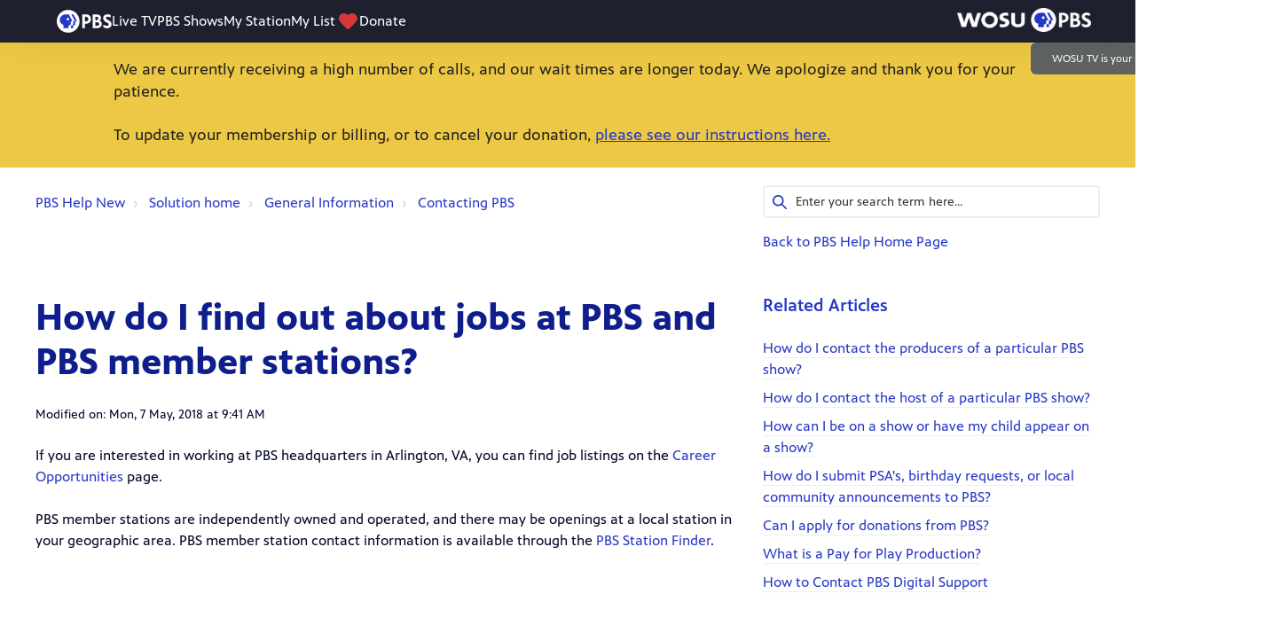

--- FILE ---
content_type: text/html; charset=utf-8
request_url: https://test-help.pbs.org/support/solutions/articles/5000673361-how-do-i-find-out-about-jobs-at-pbs-and-pbs-member-stations-
body_size: 9781
content:
<!DOCTYPE html>
       
        <!--[if lt IE 7]><html class="no-js ie6 dew-dsm-theme " lang="en" dir="ltr" data-date-format="non_us"><![endif]-->       
        <!--[if IE 7]><html class="no-js ie7 dew-dsm-theme " lang="en" dir="ltr" data-date-format="non_us"><![endif]-->       
        <!--[if IE 8]><html class="no-js ie8 dew-dsm-theme " lang="en" dir="ltr" data-date-format="non_us"><![endif]-->       
        <!--[if IE 9]><html class="no-js ie9 dew-dsm-theme " lang="en" dir="ltr" data-date-format="non_us"><![endif]-->       
        <!--[if IE 10]><html class="no-js ie10 dew-dsm-theme " lang="en" dir="ltr" data-date-format="non_us"><![endif]-->       
        <!--[if (gt IE 10)|!(IE)]><!--><html class="no-js  dew-dsm-theme " lang="en" dir="ltr" data-date-format="non_us"><!--<![endif]-->
	<head>
		
		

<META NAME='ROBOTS' CONTENT='NOINDEX, NOFOLLOW'>

<!-- Title for the page -->
<title> How do I find out about jobs at PBS and PBS member stations? : PBS Help New </title>

<!-- Meta information -->

      <meta charset="utf-8" />
      <meta http-equiv="X-UA-Compatible" content="IE=edge,chrome=1" />
      <meta name="description" content= "" />
      <meta name="author" content= "" />
       <meta property="og:title" content="How do I find out about jobs at PBS and PBS member stations?" />  <meta property="og:url" content="https://test-help.pbs.org/support/solutions/articles/5000673361-how-do-i-find-out-about-jobs-at-pbs-and-pbs-member-stations-" />  <meta property="og:description" content=" If you are interested in working at PBS headquarters in Arlington, VA, you can find job listings on the Career Opportunities page.  PBS member stations are independently owned and operated, and there may be openings at a local station in your geo..." />  <meta property="og:image" content="https://s3.amazonaws.com/cdn.freshdesk.com/data/helpdesk/attachments/production/12031266278/logo/GQkgvQGWCM_gW-GFtDte0EnM5SC6mjWeNg.png?X-Amz-Algorithm=AWS4-HMAC-SHA256&amp;amp;X-Amz-Credential=AKIAS6FNSMY2XLZULJPI%2F20260119%2Fus-east-1%2Fs3%2Faws4_request&amp;amp;X-Amz-Date=20260119T132707Z&amp;amp;X-Amz-Expires=604800&amp;amp;X-Amz-SignedHeaders=host&amp;amp;X-Amz-Signature=4972a92d81145dd98b59301dfa9216ba29cdb5c14b7bcf543dc24860cb8c3829" />  <meta property="og:site_name" content="PBS Help New" />  <meta property="og:type" content="article" />  <meta name="twitter:title" content="How do I find out about jobs at PBS and PBS member stations?" />  <meta name="twitter:url" content="https://test-help.pbs.org/support/solutions/articles/5000673361-how-do-i-find-out-about-jobs-at-pbs-and-pbs-member-stations-" />  <meta name="twitter:description" content=" If you are interested in working at PBS headquarters in Arlington, VA, you can find job listings on the Career Opportunities page.  PBS member stations are independently owned and operated, and there may be openings at a local station in your geo..." />  <meta name="twitter:image" content="https://s3.amazonaws.com/cdn.freshdesk.com/data/helpdesk/attachments/production/12031266278/logo/GQkgvQGWCM_gW-GFtDte0EnM5SC6mjWeNg.png?X-Amz-Algorithm=AWS4-HMAC-SHA256&amp;amp;X-Amz-Credential=AKIAS6FNSMY2XLZULJPI%2F20260119%2Fus-east-1%2Fs3%2Faws4_request&amp;amp;X-Amz-Date=20260119T132707Z&amp;amp;X-Amz-Expires=604800&amp;amp;X-Amz-SignedHeaders=host&amp;amp;X-Amz-Signature=4972a92d81145dd98b59301dfa9216ba29cdb5c14b7bcf543dc24860cb8c3829" />  <meta name="twitter:card" content="summary" />  <meta name="keywords" content="pbs, careers" />  <link rel="canonical" href="https://test-help.pbs.org/support/solutions/articles/5000673361-how-do-i-find-out-about-jobs-at-pbs-and-pbs-member-stations-" /> 

<!-- Responsive setting -->
<link rel="apple-touch-icon" href="https://s3.amazonaws.com/cdn.freshdesk.com/data/helpdesk/attachments/production/5016348698/fav_icon/qdGuiKktl8UcAYJE50WDf6h-M-jhbK81TA.png" />
        <link rel="apple-touch-icon" sizes="72x72" href="https://s3.amazonaws.com/cdn.freshdesk.com/data/helpdesk/attachments/production/5016348698/fav_icon/qdGuiKktl8UcAYJE50WDf6h-M-jhbK81TA.png" />
        <link rel="apple-touch-icon" sizes="114x114" href="https://s3.amazonaws.com/cdn.freshdesk.com/data/helpdesk/attachments/production/5016348698/fav_icon/qdGuiKktl8UcAYJE50WDf6h-M-jhbK81TA.png" />
        <link rel="apple-touch-icon" sizes="144x144" href="https://s3.amazonaws.com/cdn.freshdesk.com/data/helpdesk/attachments/production/5016348698/fav_icon/qdGuiKktl8UcAYJE50WDf6h-M-jhbK81TA.png" />
        <meta name="viewport" content="width=device-width, initial-scale=1.0, maximum-scale=5.0, user-scalable=yes" /> 

<meta name="viewport" content="width=device-width, initial-scale=1.0" />
<link rel="stylesheet" href="https://fonts.googleapis.com/css?family=Open+Sans:400,400italic,600,600italic,700,700italic,300,300italic"  type="text/css" /> 
<link rel="stylesheet" href="//maxcdn.bootstrapcdn.com/font-awesome/4.7.0/css/font-awesome.min.css" />
<link rel="stylesheet" href="//cdn.jsdelivr.net/jquery.magnific-popup/1.0.0/magnific-popup.css" />


		
		<!-- Adding meta tag for CSRF token -->
		<meta name="csrf-param" content="authenticity_token" />
<meta name="csrf-token" content="8bq3g+TCBr+pIrFbF4luSKEspDjQn5WscOImNFO8V5xg8rL6dAT5/kZW2CRZIDMC+/gzMnFgGlRwCFjFT81E2Q==" />
		<!-- End meta tag for CSRF token -->
		
		<!-- Fav icon for portal -->
		<link rel='shortcut icon' href='https://s3.amazonaws.com/cdn.freshdesk.com/data/helpdesk/attachments/production/5016348698/fav_icon/qdGuiKktl8UcAYJE50WDf6h-M-jhbK81TA.png' />

		<!-- Base stylesheet -->
 
		<link rel="stylesheet" media="print" href="https://assets10.freshdesk.com/assets/cdn/portal_print-6e04b27f27ab27faab81f917d275d593fa892ce13150854024baaf983b3f4326.css" />
	  		<link rel="stylesheet" media="screen" href="https://assets1.freshdesk.com/assets/cdn/portal_utils-f2a9170fce2711ae2a03e789faa77a7e486ec308a2367d6dead6c9890a756cfa.css" />

		
		<!-- Theme stylesheet -->

		<link href="/support/theme.css?v=4&amp;d=1675877523" media="screen" rel="stylesheet" type="text/css">

		<!-- Google font url if present -->
		

		<!-- Including default portal based script framework at the top -->
		<script src="https://assets1.freshdesk.com/assets/cdn/portal_head_v2-d07ff5985065d4b2f2826fdbbaef7df41eb75e17b915635bf0413a6bc12fd7b7.js"></script>
		<!-- Including syntexhighlighter for portal -->
		<script src="https://assets4.freshdesk.com/assets/cdn/prism-841b9ba9ca7f9e1bc3cdfdd4583524f65913717a3ab77714a45dd2921531a402.js"></script>

		

		<!-- Access portal settings information via javascript -->
		 <script type="text/javascript">     var portal = {"language":"en","name":"PBS Help New","contact_info":"","current_page_name":"article_view","current_tab":"solutions","vault_service":{"url":"https://vault-service.freshworks.com/data","max_try":2,"product_name":"fd"},"current_account_id":185813,"preferences":{"bg_color":"#ffffff","header_color":"#252525","help_center_color":"#f9f9f9","footer_color":"#777777","tab_color":"#006063","tab_hover_color":"#4c4b4b","btn_background":"#ffffff","btn_primary_background":"#6c6a6a","baseFont":"Helvetica Neue","textColor":"#333333","headingsFont":"Helvetica","headingsColor":"#333333","linkColor":"#12609c","linkColorHover":"#12609c","inputFocusRingColor":"#f4af1a","nonResponsive":"false"},"image_placeholders":{"spacer":"https://assets2.freshdesk.com/assets/misc/spacer.gif","profile_thumb":"https://assets1.freshdesk.com/assets/misc/profile_blank_thumb-4a7b26415585aebbd79863bd5497100b1ea52bab8df8db7a1aecae4da879fd96.jpg","profile_medium":"https://assets9.freshdesk.com/assets/misc/profile_blank_medium-1dfbfbae68bb67de0258044a99f62e94144f1cc34efeea73e3fb85fe51bc1a2c.jpg"},"falcon_portal_theme":false,"current_object_id":5000673361};     var attachment_size = 20;     var blocked_extensions = "";     var allowed_extensions = "";     var store = { 
        ticket: {},
        portalLaunchParty: {} };    store.portalLaunchParty.ticketFragmentsEnabled = false;    store.pod = "us-east-1";    store.region = "US"; </script> 


			
	</head>
	<body>
            	
		
		
		<script>
  function initFreshChat() {
    window.fcWidget.init({
      token: "e2a062f2-492e-40cf-97bb-8ba1f8fdaf1d",
      host: "https://wchat.freshchat.com"
    });
  }
  function initialize(i,t){var e;i.getElementById(t)?initFreshChat():((e=i.createElement("script")).id=t,e.async=!0,e.src="https://wchat.freshchat.com/js/widget.js",e.onload=initFreshChat,i.head.appendChild(e))}function initiateCall(){initialize(document,"Freshdesk Messaging-js-sdk")}window.addEventListener?window.addEventListener("load",initiateCall,!1):window.attachEvent("load",initiateCall,!1);

// Copy the below lines under window.fcWidget.init inside initFreshChat function in the above snippet

// To set unique user id in your system when it is available
window.fcWidget.setExternalId("john.doe1987");

// To set user name
window.fcWidget.user.setFirstName("John");

// To set user email
window.fcWidget.user.setEmail("john.doe@gmail.com");

// To set user properties
window.fcWidget.user.setProperties({
  plan: "Pro",                 // meta property 1
  status: "Active"                // meta property 2
});
</script>

<!-- Notification Messages -->
 <div class="alert alert-with-close notice hide" id="noticeajax"></div> 
<div class="layout layout--anonymous">
  <div class="layout__header">
    <div class="top-alert-box">
  <div class="top-alert-text">
    <p class="first-alert">We are currently receiving a high number of calls, and our wait times are longer today. We apologize and thank you for your patience.</p>
    <p>To update your membership or billing, or to cancel your donation, <a href="https://help.pbs.org/support/solutions/articles/12000040017-how-do-i-update-my-membership-information-change-my-donation-amount-or-update-my-billing-information-">please see our instructions here.</a></p>
  </div>
	</div>
    

    <!-- Search and page links for the page -->
    
      
    
  </div>

  <div class="c-wrapper">
  <div class="layout__content">
    <div class="container">
      <div class="container-inner clearfix">
        <div class="article-page">
  <div class="row clearfix">
    <div class="column column--sm-8">
      <ol class="breadcrumbs">
        <li>
          <a href="/support/home">PBS Help New</a>
        </li>
        <li title="Solution home">
          <a href="/support/solutions">Solution home</a>
        </li>
        <li title="General Information">
          <a href="/support/solutions/12000002759">General Information</a>
        </li>
        <li title="Contacting PBS">
          <a href="/support/solutions/folders/12000010398">Contacting PBS</a>
        </li>
      </ol>
    </div>
    <div class="column column--sm-4">
      <div class="search-box search-box--small">
        <form class="hc-search-form print--remove" autocomplete="off" action="/support/search/solutions" id="hc-search-form" data-csrf-ignore="true">
	<div class="hc-search-input">
	<label for="support-search-input" class="hide">Enter your search term here...</label>
		<input placeholder="Enter your search term here..." type="text"
			name="term" class="special" value=""
            rel="page-search" data-max-matches="10" id="support-search-input">
	</div>
	<div class="hc-search-button">
		<button class="btn btn-primary" aria-label="Search" type="submit" autocomplete="off">
			<i class="mobile-icon-search hide-tablet"></i>
			<span class="hide-in-mobile">
				Search
			</span>
		</button>
	</div>
</form>
        <a href="https://help.pbs.org">Back to PBS Help Home Page</a>
      </div>
    </div>
  </div>

  <div class="row clearfix">
    <div class="column column--sm-8">
      <article class="article clearfix" itemscope itemtype="http://schema.org/Article">
        <header class="article-header">
          <h1 class="article__title" itemprop="name">
            How do I find out about jobs at PBS and PBS member stations?
          </h1>

          <div class="article-meta">
            <div class="article-meta__col article-meta__col--main">
              <div class="entry-info">
                <div class="entry-info__content">
                  <!--<b class="author">
                    Meg Albus
                  </b>-->
                  <div class="meta">Modified on: Mon, 7 May, 2018 at  9:41 AM</div>
                </div>
              </div>
            </div>
          </div>
        </header>

        <div class="article__body markdown" itemprop="articleBody">
          <p>If you are interested in working at PBS headquarters in Arlington, VA, you can find job listings on the <a href="http://www.pbs.org/about/careers/job-openings/" target="">Career Opportunities</a> page.</p><p>PBS member stations are independently owned and operated, and there may be openings at a local station in your geographic area. PBS member station contact information is available through the <a href="http://www.pbs.org/about/stations" target="">PBS Station Finder</a>. </p>
        </div>

        
      </article>

      <!--<footer class="article-footer clearfix">
        <p class="article-vote" id="voting-container" 
											data-user-id="" 
											data-article-id="5000673361"
											data-language="en">
										Did you find it helpful?<span data-href="/support/solutions/articles/5000673361/thumbs_up" class="vote-up a-link" id="article_thumbs_up" 
									data-remote="true" data-method="put" data-update="#voting-container" 
									data-user-id=""
									data-article-id="5000673361"
									data-language="en"
									data-update-with-message="Glad we could be helpful. Thanks for the feedback.">
								Yes</span><span class="vote-down-container"><span data-href="/support/solutions/articles/5000673361/thumbs_down" class="vote-down a-link" id="article_thumbs_down" 
									data-remote="true" data-method="put" data-update="#vote-feedback-form" 
									data-user-id=""
									data-article-id="5000673361"
									data-language="en"
									data-hide-dom="#voting-container" data-show-dom="#vote-feedback-container">
								No</span></span></p><a class="hide a-link" id="vote-feedback-form-link" data-hide-dom="#vote-feedback-form-link" data-show-dom="#vote-feedback-container">Send feedback</a><div id="vote-feedback-container"class="hide">	<div class="lead">Sorry we couldn't be helpful. Help us improve this article with your feedback.</div>	<div id="vote-feedback-form">		<div class="sloading loading-small loading-block"></div>	</div></div>
      </footer>-->
    </div>
    <div class="column column--sm-4">
      <div class="article-sidebar">
        
          <div class="related-articles">
            <h4 class="related-articles__title">Related Articles</h4>
            <ul class="related-articles__list">
              
                
                <li>
                  <a href="/support/solutions/articles/12000041751-how-do-i-contact-the-producers-of-a-particular-pbs-show-">How do I contact the producers of a particular PBS show?</a>
                  </li>
                
              
                
                <li>
                  <a href="/support/solutions/articles/5000672980-how-do-i-contact-the-host-of-a-particular-pbs-show-">How do I contact the host of a particular PBS show?</a>
                  </li>
                
              
                
                <li>
                  <a href="/support/solutions/articles/5000672991-how-can-i-be-on-a-show-or-have-my-child-appear-on-a-show-">How can I be on a show or have my child appear on a show?</a>
                  </li>
                
              
                
                <li>
                  <a href="/support/solutions/articles/5000673354-how-do-i-submit-psa-s-birthday-requests-or-local-community-announcements-to-pbs-">How do I submit PSA's, birthday requests, or local community announcements to PBS?</a>
                  </li>
                
              
                
              
                
                <li>
                  <a href="/support/solutions/articles/5000673362-can-i-apply-for-donations-from-pbs-">Can I apply for donations from PBS?</a>
                  </li>
                
              
                
                <li>
                  <a href="/support/solutions/articles/5000673367-what-is-a-pay-for-play-production-">What is a Pay for Play Production? </a>
                  </li>
                
              
                
                <li>
                  <a href="/support/solutions/articles/12000099002-how-to-contact-pbs-digital-support">How to Contact PBS Digital Support</a>
                  </li>
                
              
            </ul>
          </div>
        
      </div>
    </div>
  </div>
</div>

<section class="footer-submit-ticket">
  <h2 class="footer-submit-ticket__title">Can't find what you're looking for?</h2>
  <h3 class="footer-submit-ticket__subtitle">Let us help you!</h3>
  <p class="footer-submit-ticket__btn">
    <a href="/support/tickets/new" class="btn btn-primary">
      Submit a Ticket
    </a>
  </p>
</section>
      </div>
    </div>
  </div>
</div>

  <div id="supportnumber" style="display:none"><span></span></div>

<script src="https://s3.amazonaws.com/pbs-prod/support/httpsjs.js"></script>

<script>
 jQuery('#supportnumber').show();
</script>
  
  <div class="layout__footer">
    <footer class="footer-container container">
  <div class="container-inner footer-container__inner">
    <div class="row clearfix">
      <div class="column column--sm-4 footer-text">
        <span class="footer__header"><a href="https://www.pbs.org/about/" target="_blank" class="footer-links-list__link">About PBS Videos</a></span>
        
      </div>
      <div class="column column--sm-4 footer-text">
        <span class="footer__header"><a href="https://www.pbs.org/about/pbs-privacy-policy/" target="_blank" class="footer-links-list__link">Privacy Policy</a></span>
      </div>
      <div class="column column--sm-4 footer-text">
        <span class="footer__header"><a href="https://www.pbs.org/about/terms-use/" target="_blank" class="footer-links-list__link">Terms of Use</a></span>
      </div>
     <!-- <div class="column column--sm-3 footer-social-links">
        <a href="#" target="_blank" class="footer-social-link fa fa-facebook"></a>
        <a href="#" target="_blank" class="footer-social-link fa fa-twitter"></a>
        <a href="#" target="_blank" class="footer-social-link fa fa-google-plus"></a>
      </div> -->
    </div>
    <!--<div class="copyright">
      
    </div> -->
  </div>
</footer>
<!--<a href="#" class="scroll-to-top fa fa-angle-up" data-scroll-to-top></a>-->

  </div>
</div>
<script src="//cdn.jsdelivr.net/jquery.magnific-popup/1.0.0/jquery.magnific-popup.min.js"></script>
<script>
  (function($) {
    function clipper(min, max){
      return function(o){
        if(o > max) return max;
        if(o < min) return min;
        return o;
      };
    }

    var BT_SETTINGS = {
      css: {
        activeClass: 'is-active',
        hiddenClass: 'is-hidden'
      }
    };

    var opacityClipper = clipper(0, 1);
    var $window      = $(window);
    var $heroUnit    = $('[data-hero-unit]');
    var $topbar      = $('[data-topbar]');
    var topbarHeight = parseInt($topbar.height());
    var $scrollToTop = $('[data-scroll-to-top]');
    var $heroUnitBg;
    var $searchBox;

    if ($heroUnit.length) {
      $heroUnitBg  = $heroUnit.find('[data-hero-bg]');
      $searchBox   = $heroUnit.find('[data-search-box]');
    }

    $scrollToTop.click(function(){
      $('html, body').animate({ scrollTop: 0}, 1000);
      return false;
    });

    var bindEffects = function() {
      var scrolled = $window.scrollTop();
      if (scrolled > topbarHeight) {
        $scrollToTop.addClass(BT_SETTINGS.css.activeClass);
      } else {
        $scrollToTop.removeClass(BT_SETTINGS.css.activeClass);
      }

      if ($heroUnit.length) {
        $heroUnitBg.css({
          '-moz-transform': 'translate3d(0px,' + scrolled / -3 + 'px' +  ', 0px)',
          '-webkit-transform': 'translate3d(0px,' + scrolled / -3 + 'px' +  ', 0px)',
          'transform': 'translate3d(0px,' + scrolled / -3 + 'px' +  ', 0px)'
        });

        $searchBox.css({
          'opacity': opacityClipper(1 - opacityClipper(scrolled * 0.003))
        });
      }
    };

    $window.on('scroll.theme', bindEffects);

    $('[data-toggle-menu]').click(function(){
      $(this).toggleClass(BT_SETTINGS.css.activeClass);
      $('[data-menu]').toggle();
    });

    $('.image-with-lightbox').magnificPopup({
      type: 'image',
      closeOnContentClick: true,
      closeBtnInside: false,
      fixedContentPos: true,
      mainClass: 'mfp-with-zoom', // class to remove default margin from left and right side
      image: {
        verticalFit: true
      },
      zoom: {
        enabled: true,
        duration: 300 // don't foget to change the duration also in CSS
      }
    });

    $('.image-with-video-icon').magnificPopup({
      disableOn: 700,
      type: 'iframe',
      mainClass: 'mfp-fade',
      removalDelay: 160,
      preloader: false,
      fixedContentPos: false
    });

    $('.accordion__item-title').on('click', function() {
      var $title = $(this);
      $title.toggleClass('accordion__item-title--active');
      $title
        .parents('.accordion__item')
        .find('.accordion__item-content')
        .slideToggle();
    });

    $('.tabs-link').click(function (e) {
      e.preventDefault();
      var $link = $(this);
      var tabIndex = $link.index();
      var $tab = $link.parents('.tabs').find('.tab').eq(tabIndex);
      $link
        .addClass(BT_SETTINGS.css.activeClass)
        .siblings()
        .removeClass(BT_SETTINGS.css.activeClass);
      $tab
        .removeClass(BT_SETTINGS.css.hiddenClass)
        .siblings('.tab')
        .addClass(BT_SETTINGS.css.hiddenClass);
    });

    $('.fa-spin').empty();
  })(jQuery);
</script>

<script>var PBS_CHROME_CONFIG = {'api_key': '8e0537b5-2ddc-4f11-b375-2e503081af08'};</script>
<script type="text/javascript" src="//d2ok2u3bz752mp.cloudfront.net/js/gc.js"></script>




			<script src="https://assets9.freshdesk.com/assets/cdn/portal_bottom-0fe88ce7f44d512c644a48fda3390ae66247caeea647e04d017015099f25db87.js"></script>

		<script src="https://assets4.freshdesk.com/assets/cdn/redactor-642f8cbfacb4c2762350a557838bbfaadec878d0d24e9a0d8dfe90b2533f0e5d.js"></script> 
		<script src="https://assets4.freshdesk.com/assets/cdn/lang/en-4a75f878b88f0e355c2d9c4c8856e16e0e8e74807c9787aaba7ef13f18c8d691.js"></script>
		<!-- for i18n-js translations -->
  		<script src="https://assets8.freshdesk.com/assets/cdn/i18n/portal/en-7dc3290616af9ea64cf8f4a01e81b2013d3f08333acedba4871235237937ee05.js"></script>
		<!-- Including default portal based script at the bottom -->
		<script nonce="VuCqX4kMMWNd3iH5rK4NJQ==">
//<![CDATA[
	
	jQuery(document).ready(function() {
					
		// Setting the locale for moment js
		moment.lang('en');

		var validation_meassages = {"required":"This field is required.","remote":"Please fix this field.","email":"Please enter a valid email address.","url":"Please enter a valid URL.","date":"Please enter a valid date.","dateISO":"Please enter a valid date ( ISO ).","number":"Please enter a valid number.","digits":"Please enter only digits.","creditcard":"Please enter a valid credit card number.","equalTo":"Please enter the same value again.","two_decimal_place_warning":"Value cannot have more than 2 decimal digits","select2_minimum_limit":"Please type %{char_count} or more letters","select2_maximum_limit":"You can only select %{limit} %{container}","maxlength":"Please enter no more than {0} characters.","minlength":"Please enter at least {0} characters.","rangelength":"Please enter a value between {0} and {1} characters long.","range":"Please enter a value between {0} and {1}.","max":"Please enter a value less than or equal to {0}.","min":"Please enter a value greater than or equal to {0}.","select2_maximum_limit_jq":"You can only select {0} {1}","facebook_limit_exceed":"Your Facebook reply was over 8000 characters. You'll have to be more clever.","messenger_limit_exceeded":"Oops! You have exceeded Messenger Platform's character limit. Please modify your response.","not_equal_to":"This element should not be equal to","email_address_invalid":"One or more email addresses are invalid.","twitter_limit_exceed":"Oops! You have exceeded Twitter's character limit. You'll have to modify your response.","password_does_not_match":"The passwords don't match. Please try again.","valid_hours":"Please enter a valid hours.","reply_limit_exceed":"Your reply was over 2000 characters. You'll have to be more clever.","url_format":"Invalid URL format","url_without_slash":"Please enter a valid URL without '/'","link_back_url":"Please enter a valid linkback URL","requester_validation":"Please enter a valid requester details or <a href=\"#\" id=\"add_requester_btn_proxy\">add new requester.</a>","agent_validation":"Please enter valid agent details","email_or_phone":"Please enter a Email or Phone Number","upload_mb_limit":"Upload exceeds the available 15MB limit","invalid_image":"Invalid image format","atleast_one_role":"At least one role is required for the agent","invalid_time":"Invalid time.","remote_fail":"Remote validation failed","trim_spaces":"Auto trim of leading & trailing whitespace","hex_color_invalid":"Please enter a valid hex color value.","name_duplication":"The name already exists.","invalid_value":"Invalid value","invalid_regex":"Invalid Regular Expression","same_folder":"Cannot move to the same folder.","maxlength_255":"Please enter less than 255 characters","decimal_digit_valid":"Value cannot have more than 2 decimal digits","atleast_one_field":"Please fill at least {0} of these fields.","atleast_one_portal":"Select atleast one portal.","custom_header":"Please type custom header in the format -  header : value","same_password":"Should be same as Password","select2_no_match":"No matching %{container} found","integration_no_match":"no matching data...","time":"Please enter a valid time","valid_contact":"Please add a valid contact","field_invalid":"This field is invalid","select_atleast_one":"Select at least one option.","ember_method_name_reserved":"This name is reserved and cannot be used. Please choose a different name."}	

		jQuery.extend(jQuery.validator.messages, validation_meassages );


		jQuery(".call_duration").each(function () {
			var format,time;
			if (jQuery(this).data("time") === undefined) { return; }
			if(jQuery(this).hasClass('freshcaller')){ return; }
			time = jQuery(this).data("time");
			if (time>=3600) {
			 format = "hh:mm:ss";
			} else {
				format = "mm:ss";
			}
			jQuery(this).html(time.toTime(format));
		});
	});

	// Shortcuts variables
	var Shortcuts = {"global":{"help":"?","save":"mod+return","cancel":"esc","search":"/","status_dialog":"mod+alt+return","save_cuctomization":"mod+shift+s"},"app_nav":{"dashboard":"g d","tickets":"g t","social":"g e","solutions":"g s","forums":"g f","customers":"g c","reports":"g r","admin":"g a","ticket_new":"g n","compose_email":"g m"},"pagination":{"previous":"alt+left","next":"alt+right","alt_previous":"j","alt_next":"k"},"ticket_list":{"ticket_show":"return","select":"x","select_all":"shift+x","search_view":"v","show_description":"space","unwatch":"w","delete":"#","pickup":"@","spam":"!","close":"~","silent_close":"alt+shift+`","undo":"z","reply":"r","forward":"f","add_note":"n","scenario":"s"},"ticket_detail":{"toggle_watcher":"w","reply":"r","forward":"f","add_note":"n","close":"~","silent_close":"alt+shift+`","add_time":"m","spam":"!","delete":"#","show_activities_toggle":"}","properties":"p","expand":"]","undo":"z","select_watcher":"shift+w","go_to_next":["j","down"],"go_to_previous":["k","up"],"scenario":"s","pickup":"@","collaboration":"d"},"social_stream":{"search":"s","go_to_next":["j","down"],"go_to_previous":["k","up"],"open_stream":["space","return"],"close":"esc","reply":"r","retweet":"shift+r"},"portal_customizations":{"preview":"mod+shift+p"},"discussions":{"toggle_following":"w","add_follower":"shift+w","reply_topic":"r"}};
	
	// Date formats
	var DATE_FORMATS = {"non_us":{"moment_date_with_week":"ddd, D MMM, YYYY","datepicker":"d M, yy","datepicker_escaped":"d M yy","datepicker_full_date":"D, d M, yy","mediumDate":"d MMM, yyyy"},"us":{"moment_date_with_week":"ddd, MMM D, YYYY","datepicker":"M d, yy","datepicker_escaped":"M d yy","datepicker_full_date":"D, M d, yy","mediumDate":"MMM d, yyyy"}};

	var lang = { 
		loadingText: "Please Wait...",
		viewAllTickets: "View all tickets"
	};


//]]>
</script> 

		

		<img src='/support/solutions/articles/5000673361-how-do-i-find-out-about-jobs-at-pbs-and-pbs-member-stations-/hit' alt='Article views count' aria-hidden='true'/>
		<script type="text/javascript">
     		I18n.defaultLocale = "en";
     		I18n.locale = "en";
		</script>
			
    	


		<!-- Include dynamic input field script for signup and profile pages (Mint theme) -->

	</body>
</html>
